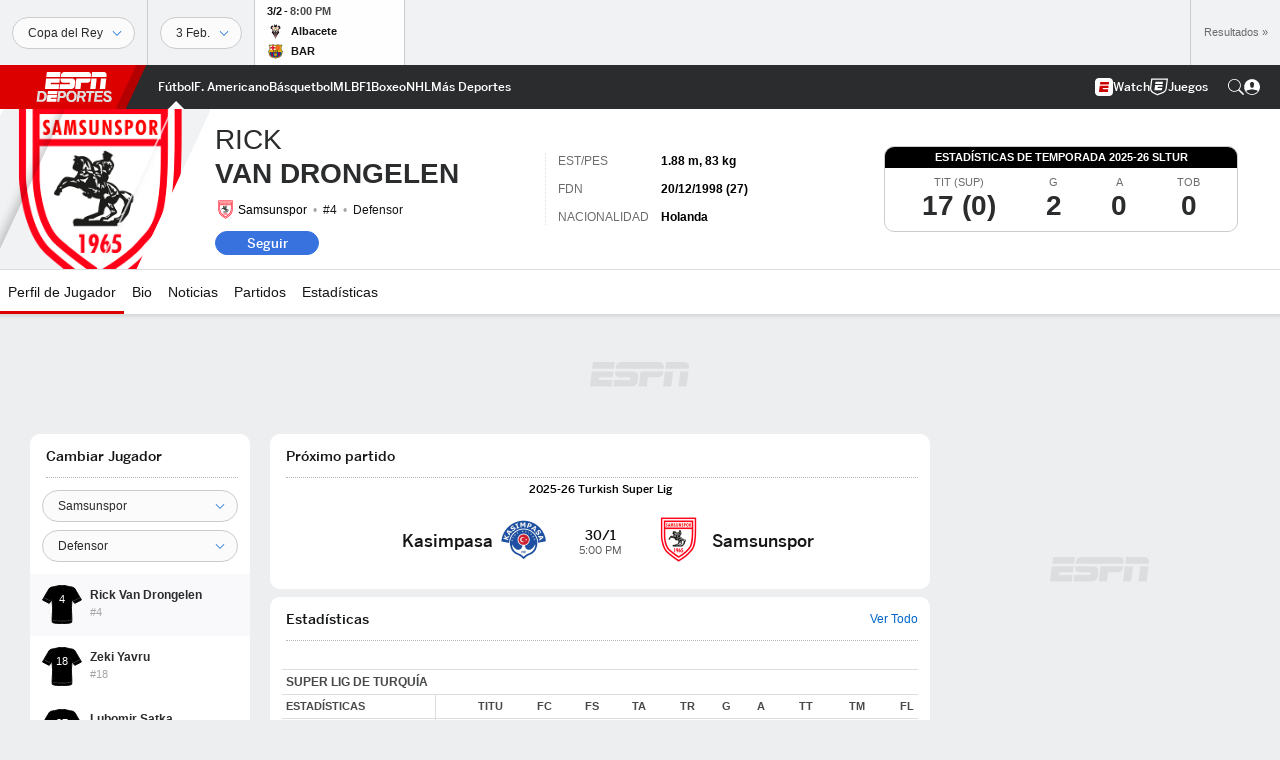

--- FILE ---
content_type: text/html; charset=utf-8
request_url: https://www.google.com/recaptcha/enterprise/anchor?ar=1&k=6LciB_gZAAAAAA_mwJ4G0XZ0BXWvLTt67V7YizXx&co=aHR0cHM6Ly9jZG4ucmVnaXN0ZXJkaXNuZXkuZ28uY29tOjQ0Mw..&hl=es&v=PoyoqOPhxBO7pBk68S4YbpHZ&size=invisible&anchor-ms=20000&execute-ms=30000&cb=n6hsonpn26jm
body_size: 49017
content:
<!DOCTYPE HTML><html dir="ltr" lang="es"><head><meta http-equiv="Content-Type" content="text/html; charset=UTF-8">
<meta http-equiv="X-UA-Compatible" content="IE=edge">
<title>reCAPTCHA</title>
<style type="text/css">
/* cyrillic-ext */
@font-face {
  font-family: 'Roboto';
  font-style: normal;
  font-weight: 400;
  font-stretch: 100%;
  src: url(//fonts.gstatic.com/s/roboto/v48/KFO7CnqEu92Fr1ME7kSn66aGLdTylUAMa3GUBHMdazTgWw.woff2) format('woff2');
  unicode-range: U+0460-052F, U+1C80-1C8A, U+20B4, U+2DE0-2DFF, U+A640-A69F, U+FE2E-FE2F;
}
/* cyrillic */
@font-face {
  font-family: 'Roboto';
  font-style: normal;
  font-weight: 400;
  font-stretch: 100%;
  src: url(//fonts.gstatic.com/s/roboto/v48/KFO7CnqEu92Fr1ME7kSn66aGLdTylUAMa3iUBHMdazTgWw.woff2) format('woff2');
  unicode-range: U+0301, U+0400-045F, U+0490-0491, U+04B0-04B1, U+2116;
}
/* greek-ext */
@font-face {
  font-family: 'Roboto';
  font-style: normal;
  font-weight: 400;
  font-stretch: 100%;
  src: url(//fonts.gstatic.com/s/roboto/v48/KFO7CnqEu92Fr1ME7kSn66aGLdTylUAMa3CUBHMdazTgWw.woff2) format('woff2');
  unicode-range: U+1F00-1FFF;
}
/* greek */
@font-face {
  font-family: 'Roboto';
  font-style: normal;
  font-weight: 400;
  font-stretch: 100%;
  src: url(//fonts.gstatic.com/s/roboto/v48/KFO7CnqEu92Fr1ME7kSn66aGLdTylUAMa3-UBHMdazTgWw.woff2) format('woff2');
  unicode-range: U+0370-0377, U+037A-037F, U+0384-038A, U+038C, U+038E-03A1, U+03A3-03FF;
}
/* math */
@font-face {
  font-family: 'Roboto';
  font-style: normal;
  font-weight: 400;
  font-stretch: 100%;
  src: url(//fonts.gstatic.com/s/roboto/v48/KFO7CnqEu92Fr1ME7kSn66aGLdTylUAMawCUBHMdazTgWw.woff2) format('woff2');
  unicode-range: U+0302-0303, U+0305, U+0307-0308, U+0310, U+0312, U+0315, U+031A, U+0326-0327, U+032C, U+032F-0330, U+0332-0333, U+0338, U+033A, U+0346, U+034D, U+0391-03A1, U+03A3-03A9, U+03B1-03C9, U+03D1, U+03D5-03D6, U+03F0-03F1, U+03F4-03F5, U+2016-2017, U+2034-2038, U+203C, U+2040, U+2043, U+2047, U+2050, U+2057, U+205F, U+2070-2071, U+2074-208E, U+2090-209C, U+20D0-20DC, U+20E1, U+20E5-20EF, U+2100-2112, U+2114-2115, U+2117-2121, U+2123-214F, U+2190, U+2192, U+2194-21AE, U+21B0-21E5, U+21F1-21F2, U+21F4-2211, U+2213-2214, U+2216-22FF, U+2308-230B, U+2310, U+2319, U+231C-2321, U+2336-237A, U+237C, U+2395, U+239B-23B7, U+23D0, U+23DC-23E1, U+2474-2475, U+25AF, U+25B3, U+25B7, U+25BD, U+25C1, U+25CA, U+25CC, U+25FB, U+266D-266F, U+27C0-27FF, U+2900-2AFF, U+2B0E-2B11, U+2B30-2B4C, U+2BFE, U+3030, U+FF5B, U+FF5D, U+1D400-1D7FF, U+1EE00-1EEFF;
}
/* symbols */
@font-face {
  font-family: 'Roboto';
  font-style: normal;
  font-weight: 400;
  font-stretch: 100%;
  src: url(//fonts.gstatic.com/s/roboto/v48/KFO7CnqEu92Fr1ME7kSn66aGLdTylUAMaxKUBHMdazTgWw.woff2) format('woff2');
  unicode-range: U+0001-000C, U+000E-001F, U+007F-009F, U+20DD-20E0, U+20E2-20E4, U+2150-218F, U+2190, U+2192, U+2194-2199, U+21AF, U+21E6-21F0, U+21F3, U+2218-2219, U+2299, U+22C4-22C6, U+2300-243F, U+2440-244A, U+2460-24FF, U+25A0-27BF, U+2800-28FF, U+2921-2922, U+2981, U+29BF, U+29EB, U+2B00-2BFF, U+4DC0-4DFF, U+FFF9-FFFB, U+10140-1018E, U+10190-1019C, U+101A0, U+101D0-101FD, U+102E0-102FB, U+10E60-10E7E, U+1D2C0-1D2D3, U+1D2E0-1D37F, U+1F000-1F0FF, U+1F100-1F1AD, U+1F1E6-1F1FF, U+1F30D-1F30F, U+1F315, U+1F31C, U+1F31E, U+1F320-1F32C, U+1F336, U+1F378, U+1F37D, U+1F382, U+1F393-1F39F, U+1F3A7-1F3A8, U+1F3AC-1F3AF, U+1F3C2, U+1F3C4-1F3C6, U+1F3CA-1F3CE, U+1F3D4-1F3E0, U+1F3ED, U+1F3F1-1F3F3, U+1F3F5-1F3F7, U+1F408, U+1F415, U+1F41F, U+1F426, U+1F43F, U+1F441-1F442, U+1F444, U+1F446-1F449, U+1F44C-1F44E, U+1F453, U+1F46A, U+1F47D, U+1F4A3, U+1F4B0, U+1F4B3, U+1F4B9, U+1F4BB, U+1F4BF, U+1F4C8-1F4CB, U+1F4D6, U+1F4DA, U+1F4DF, U+1F4E3-1F4E6, U+1F4EA-1F4ED, U+1F4F7, U+1F4F9-1F4FB, U+1F4FD-1F4FE, U+1F503, U+1F507-1F50B, U+1F50D, U+1F512-1F513, U+1F53E-1F54A, U+1F54F-1F5FA, U+1F610, U+1F650-1F67F, U+1F687, U+1F68D, U+1F691, U+1F694, U+1F698, U+1F6AD, U+1F6B2, U+1F6B9-1F6BA, U+1F6BC, U+1F6C6-1F6CF, U+1F6D3-1F6D7, U+1F6E0-1F6EA, U+1F6F0-1F6F3, U+1F6F7-1F6FC, U+1F700-1F7FF, U+1F800-1F80B, U+1F810-1F847, U+1F850-1F859, U+1F860-1F887, U+1F890-1F8AD, U+1F8B0-1F8BB, U+1F8C0-1F8C1, U+1F900-1F90B, U+1F93B, U+1F946, U+1F984, U+1F996, U+1F9E9, U+1FA00-1FA6F, U+1FA70-1FA7C, U+1FA80-1FA89, U+1FA8F-1FAC6, U+1FACE-1FADC, U+1FADF-1FAE9, U+1FAF0-1FAF8, U+1FB00-1FBFF;
}
/* vietnamese */
@font-face {
  font-family: 'Roboto';
  font-style: normal;
  font-weight: 400;
  font-stretch: 100%;
  src: url(//fonts.gstatic.com/s/roboto/v48/KFO7CnqEu92Fr1ME7kSn66aGLdTylUAMa3OUBHMdazTgWw.woff2) format('woff2');
  unicode-range: U+0102-0103, U+0110-0111, U+0128-0129, U+0168-0169, U+01A0-01A1, U+01AF-01B0, U+0300-0301, U+0303-0304, U+0308-0309, U+0323, U+0329, U+1EA0-1EF9, U+20AB;
}
/* latin-ext */
@font-face {
  font-family: 'Roboto';
  font-style: normal;
  font-weight: 400;
  font-stretch: 100%;
  src: url(//fonts.gstatic.com/s/roboto/v48/KFO7CnqEu92Fr1ME7kSn66aGLdTylUAMa3KUBHMdazTgWw.woff2) format('woff2');
  unicode-range: U+0100-02BA, U+02BD-02C5, U+02C7-02CC, U+02CE-02D7, U+02DD-02FF, U+0304, U+0308, U+0329, U+1D00-1DBF, U+1E00-1E9F, U+1EF2-1EFF, U+2020, U+20A0-20AB, U+20AD-20C0, U+2113, U+2C60-2C7F, U+A720-A7FF;
}
/* latin */
@font-face {
  font-family: 'Roboto';
  font-style: normal;
  font-weight: 400;
  font-stretch: 100%;
  src: url(//fonts.gstatic.com/s/roboto/v48/KFO7CnqEu92Fr1ME7kSn66aGLdTylUAMa3yUBHMdazQ.woff2) format('woff2');
  unicode-range: U+0000-00FF, U+0131, U+0152-0153, U+02BB-02BC, U+02C6, U+02DA, U+02DC, U+0304, U+0308, U+0329, U+2000-206F, U+20AC, U+2122, U+2191, U+2193, U+2212, U+2215, U+FEFF, U+FFFD;
}
/* cyrillic-ext */
@font-face {
  font-family: 'Roboto';
  font-style: normal;
  font-weight: 500;
  font-stretch: 100%;
  src: url(//fonts.gstatic.com/s/roboto/v48/KFO7CnqEu92Fr1ME7kSn66aGLdTylUAMa3GUBHMdazTgWw.woff2) format('woff2');
  unicode-range: U+0460-052F, U+1C80-1C8A, U+20B4, U+2DE0-2DFF, U+A640-A69F, U+FE2E-FE2F;
}
/* cyrillic */
@font-face {
  font-family: 'Roboto';
  font-style: normal;
  font-weight: 500;
  font-stretch: 100%;
  src: url(//fonts.gstatic.com/s/roboto/v48/KFO7CnqEu92Fr1ME7kSn66aGLdTylUAMa3iUBHMdazTgWw.woff2) format('woff2');
  unicode-range: U+0301, U+0400-045F, U+0490-0491, U+04B0-04B1, U+2116;
}
/* greek-ext */
@font-face {
  font-family: 'Roboto';
  font-style: normal;
  font-weight: 500;
  font-stretch: 100%;
  src: url(//fonts.gstatic.com/s/roboto/v48/KFO7CnqEu92Fr1ME7kSn66aGLdTylUAMa3CUBHMdazTgWw.woff2) format('woff2');
  unicode-range: U+1F00-1FFF;
}
/* greek */
@font-face {
  font-family: 'Roboto';
  font-style: normal;
  font-weight: 500;
  font-stretch: 100%;
  src: url(//fonts.gstatic.com/s/roboto/v48/KFO7CnqEu92Fr1ME7kSn66aGLdTylUAMa3-UBHMdazTgWw.woff2) format('woff2');
  unicode-range: U+0370-0377, U+037A-037F, U+0384-038A, U+038C, U+038E-03A1, U+03A3-03FF;
}
/* math */
@font-face {
  font-family: 'Roboto';
  font-style: normal;
  font-weight: 500;
  font-stretch: 100%;
  src: url(//fonts.gstatic.com/s/roboto/v48/KFO7CnqEu92Fr1ME7kSn66aGLdTylUAMawCUBHMdazTgWw.woff2) format('woff2');
  unicode-range: U+0302-0303, U+0305, U+0307-0308, U+0310, U+0312, U+0315, U+031A, U+0326-0327, U+032C, U+032F-0330, U+0332-0333, U+0338, U+033A, U+0346, U+034D, U+0391-03A1, U+03A3-03A9, U+03B1-03C9, U+03D1, U+03D5-03D6, U+03F0-03F1, U+03F4-03F5, U+2016-2017, U+2034-2038, U+203C, U+2040, U+2043, U+2047, U+2050, U+2057, U+205F, U+2070-2071, U+2074-208E, U+2090-209C, U+20D0-20DC, U+20E1, U+20E5-20EF, U+2100-2112, U+2114-2115, U+2117-2121, U+2123-214F, U+2190, U+2192, U+2194-21AE, U+21B0-21E5, U+21F1-21F2, U+21F4-2211, U+2213-2214, U+2216-22FF, U+2308-230B, U+2310, U+2319, U+231C-2321, U+2336-237A, U+237C, U+2395, U+239B-23B7, U+23D0, U+23DC-23E1, U+2474-2475, U+25AF, U+25B3, U+25B7, U+25BD, U+25C1, U+25CA, U+25CC, U+25FB, U+266D-266F, U+27C0-27FF, U+2900-2AFF, U+2B0E-2B11, U+2B30-2B4C, U+2BFE, U+3030, U+FF5B, U+FF5D, U+1D400-1D7FF, U+1EE00-1EEFF;
}
/* symbols */
@font-face {
  font-family: 'Roboto';
  font-style: normal;
  font-weight: 500;
  font-stretch: 100%;
  src: url(//fonts.gstatic.com/s/roboto/v48/KFO7CnqEu92Fr1ME7kSn66aGLdTylUAMaxKUBHMdazTgWw.woff2) format('woff2');
  unicode-range: U+0001-000C, U+000E-001F, U+007F-009F, U+20DD-20E0, U+20E2-20E4, U+2150-218F, U+2190, U+2192, U+2194-2199, U+21AF, U+21E6-21F0, U+21F3, U+2218-2219, U+2299, U+22C4-22C6, U+2300-243F, U+2440-244A, U+2460-24FF, U+25A0-27BF, U+2800-28FF, U+2921-2922, U+2981, U+29BF, U+29EB, U+2B00-2BFF, U+4DC0-4DFF, U+FFF9-FFFB, U+10140-1018E, U+10190-1019C, U+101A0, U+101D0-101FD, U+102E0-102FB, U+10E60-10E7E, U+1D2C0-1D2D3, U+1D2E0-1D37F, U+1F000-1F0FF, U+1F100-1F1AD, U+1F1E6-1F1FF, U+1F30D-1F30F, U+1F315, U+1F31C, U+1F31E, U+1F320-1F32C, U+1F336, U+1F378, U+1F37D, U+1F382, U+1F393-1F39F, U+1F3A7-1F3A8, U+1F3AC-1F3AF, U+1F3C2, U+1F3C4-1F3C6, U+1F3CA-1F3CE, U+1F3D4-1F3E0, U+1F3ED, U+1F3F1-1F3F3, U+1F3F5-1F3F7, U+1F408, U+1F415, U+1F41F, U+1F426, U+1F43F, U+1F441-1F442, U+1F444, U+1F446-1F449, U+1F44C-1F44E, U+1F453, U+1F46A, U+1F47D, U+1F4A3, U+1F4B0, U+1F4B3, U+1F4B9, U+1F4BB, U+1F4BF, U+1F4C8-1F4CB, U+1F4D6, U+1F4DA, U+1F4DF, U+1F4E3-1F4E6, U+1F4EA-1F4ED, U+1F4F7, U+1F4F9-1F4FB, U+1F4FD-1F4FE, U+1F503, U+1F507-1F50B, U+1F50D, U+1F512-1F513, U+1F53E-1F54A, U+1F54F-1F5FA, U+1F610, U+1F650-1F67F, U+1F687, U+1F68D, U+1F691, U+1F694, U+1F698, U+1F6AD, U+1F6B2, U+1F6B9-1F6BA, U+1F6BC, U+1F6C6-1F6CF, U+1F6D3-1F6D7, U+1F6E0-1F6EA, U+1F6F0-1F6F3, U+1F6F7-1F6FC, U+1F700-1F7FF, U+1F800-1F80B, U+1F810-1F847, U+1F850-1F859, U+1F860-1F887, U+1F890-1F8AD, U+1F8B0-1F8BB, U+1F8C0-1F8C1, U+1F900-1F90B, U+1F93B, U+1F946, U+1F984, U+1F996, U+1F9E9, U+1FA00-1FA6F, U+1FA70-1FA7C, U+1FA80-1FA89, U+1FA8F-1FAC6, U+1FACE-1FADC, U+1FADF-1FAE9, U+1FAF0-1FAF8, U+1FB00-1FBFF;
}
/* vietnamese */
@font-face {
  font-family: 'Roboto';
  font-style: normal;
  font-weight: 500;
  font-stretch: 100%;
  src: url(//fonts.gstatic.com/s/roboto/v48/KFO7CnqEu92Fr1ME7kSn66aGLdTylUAMa3OUBHMdazTgWw.woff2) format('woff2');
  unicode-range: U+0102-0103, U+0110-0111, U+0128-0129, U+0168-0169, U+01A0-01A1, U+01AF-01B0, U+0300-0301, U+0303-0304, U+0308-0309, U+0323, U+0329, U+1EA0-1EF9, U+20AB;
}
/* latin-ext */
@font-face {
  font-family: 'Roboto';
  font-style: normal;
  font-weight: 500;
  font-stretch: 100%;
  src: url(//fonts.gstatic.com/s/roboto/v48/KFO7CnqEu92Fr1ME7kSn66aGLdTylUAMa3KUBHMdazTgWw.woff2) format('woff2');
  unicode-range: U+0100-02BA, U+02BD-02C5, U+02C7-02CC, U+02CE-02D7, U+02DD-02FF, U+0304, U+0308, U+0329, U+1D00-1DBF, U+1E00-1E9F, U+1EF2-1EFF, U+2020, U+20A0-20AB, U+20AD-20C0, U+2113, U+2C60-2C7F, U+A720-A7FF;
}
/* latin */
@font-face {
  font-family: 'Roboto';
  font-style: normal;
  font-weight: 500;
  font-stretch: 100%;
  src: url(//fonts.gstatic.com/s/roboto/v48/KFO7CnqEu92Fr1ME7kSn66aGLdTylUAMa3yUBHMdazQ.woff2) format('woff2');
  unicode-range: U+0000-00FF, U+0131, U+0152-0153, U+02BB-02BC, U+02C6, U+02DA, U+02DC, U+0304, U+0308, U+0329, U+2000-206F, U+20AC, U+2122, U+2191, U+2193, U+2212, U+2215, U+FEFF, U+FFFD;
}
/* cyrillic-ext */
@font-face {
  font-family: 'Roboto';
  font-style: normal;
  font-weight: 900;
  font-stretch: 100%;
  src: url(//fonts.gstatic.com/s/roboto/v48/KFO7CnqEu92Fr1ME7kSn66aGLdTylUAMa3GUBHMdazTgWw.woff2) format('woff2');
  unicode-range: U+0460-052F, U+1C80-1C8A, U+20B4, U+2DE0-2DFF, U+A640-A69F, U+FE2E-FE2F;
}
/* cyrillic */
@font-face {
  font-family: 'Roboto';
  font-style: normal;
  font-weight: 900;
  font-stretch: 100%;
  src: url(//fonts.gstatic.com/s/roboto/v48/KFO7CnqEu92Fr1ME7kSn66aGLdTylUAMa3iUBHMdazTgWw.woff2) format('woff2');
  unicode-range: U+0301, U+0400-045F, U+0490-0491, U+04B0-04B1, U+2116;
}
/* greek-ext */
@font-face {
  font-family: 'Roboto';
  font-style: normal;
  font-weight: 900;
  font-stretch: 100%;
  src: url(//fonts.gstatic.com/s/roboto/v48/KFO7CnqEu92Fr1ME7kSn66aGLdTylUAMa3CUBHMdazTgWw.woff2) format('woff2');
  unicode-range: U+1F00-1FFF;
}
/* greek */
@font-face {
  font-family: 'Roboto';
  font-style: normal;
  font-weight: 900;
  font-stretch: 100%;
  src: url(//fonts.gstatic.com/s/roboto/v48/KFO7CnqEu92Fr1ME7kSn66aGLdTylUAMa3-UBHMdazTgWw.woff2) format('woff2');
  unicode-range: U+0370-0377, U+037A-037F, U+0384-038A, U+038C, U+038E-03A1, U+03A3-03FF;
}
/* math */
@font-face {
  font-family: 'Roboto';
  font-style: normal;
  font-weight: 900;
  font-stretch: 100%;
  src: url(//fonts.gstatic.com/s/roboto/v48/KFO7CnqEu92Fr1ME7kSn66aGLdTylUAMawCUBHMdazTgWw.woff2) format('woff2');
  unicode-range: U+0302-0303, U+0305, U+0307-0308, U+0310, U+0312, U+0315, U+031A, U+0326-0327, U+032C, U+032F-0330, U+0332-0333, U+0338, U+033A, U+0346, U+034D, U+0391-03A1, U+03A3-03A9, U+03B1-03C9, U+03D1, U+03D5-03D6, U+03F0-03F1, U+03F4-03F5, U+2016-2017, U+2034-2038, U+203C, U+2040, U+2043, U+2047, U+2050, U+2057, U+205F, U+2070-2071, U+2074-208E, U+2090-209C, U+20D0-20DC, U+20E1, U+20E5-20EF, U+2100-2112, U+2114-2115, U+2117-2121, U+2123-214F, U+2190, U+2192, U+2194-21AE, U+21B0-21E5, U+21F1-21F2, U+21F4-2211, U+2213-2214, U+2216-22FF, U+2308-230B, U+2310, U+2319, U+231C-2321, U+2336-237A, U+237C, U+2395, U+239B-23B7, U+23D0, U+23DC-23E1, U+2474-2475, U+25AF, U+25B3, U+25B7, U+25BD, U+25C1, U+25CA, U+25CC, U+25FB, U+266D-266F, U+27C0-27FF, U+2900-2AFF, U+2B0E-2B11, U+2B30-2B4C, U+2BFE, U+3030, U+FF5B, U+FF5D, U+1D400-1D7FF, U+1EE00-1EEFF;
}
/* symbols */
@font-face {
  font-family: 'Roboto';
  font-style: normal;
  font-weight: 900;
  font-stretch: 100%;
  src: url(//fonts.gstatic.com/s/roboto/v48/KFO7CnqEu92Fr1ME7kSn66aGLdTylUAMaxKUBHMdazTgWw.woff2) format('woff2');
  unicode-range: U+0001-000C, U+000E-001F, U+007F-009F, U+20DD-20E0, U+20E2-20E4, U+2150-218F, U+2190, U+2192, U+2194-2199, U+21AF, U+21E6-21F0, U+21F3, U+2218-2219, U+2299, U+22C4-22C6, U+2300-243F, U+2440-244A, U+2460-24FF, U+25A0-27BF, U+2800-28FF, U+2921-2922, U+2981, U+29BF, U+29EB, U+2B00-2BFF, U+4DC0-4DFF, U+FFF9-FFFB, U+10140-1018E, U+10190-1019C, U+101A0, U+101D0-101FD, U+102E0-102FB, U+10E60-10E7E, U+1D2C0-1D2D3, U+1D2E0-1D37F, U+1F000-1F0FF, U+1F100-1F1AD, U+1F1E6-1F1FF, U+1F30D-1F30F, U+1F315, U+1F31C, U+1F31E, U+1F320-1F32C, U+1F336, U+1F378, U+1F37D, U+1F382, U+1F393-1F39F, U+1F3A7-1F3A8, U+1F3AC-1F3AF, U+1F3C2, U+1F3C4-1F3C6, U+1F3CA-1F3CE, U+1F3D4-1F3E0, U+1F3ED, U+1F3F1-1F3F3, U+1F3F5-1F3F7, U+1F408, U+1F415, U+1F41F, U+1F426, U+1F43F, U+1F441-1F442, U+1F444, U+1F446-1F449, U+1F44C-1F44E, U+1F453, U+1F46A, U+1F47D, U+1F4A3, U+1F4B0, U+1F4B3, U+1F4B9, U+1F4BB, U+1F4BF, U+1F4C8-1F4CB, U+1F4D6, U+1F4DA, U+1F4DF, U+1F4E3-1F4E6, U+1F4EA-1F4ED, U+1F4F7, U+1F4F9-1F4FB, U+1F4FD-1F4FE, U+1F503, U+1F507-1F50B, U+1F50D, U+1F512-1F513, U+1F53E-1F54A, U+1F54F-1F5FA, U+1F610, U+1F650-1F67F, U+1F687, U+1F68D, U+1F691, U+1F694, U+1F698, U+1F6AD, U+1F6B2, U+1F6B9-1F6BA, U+1F6BC, U+1F6C6-1F6CF, U+1F6D3-1F6D7, U+1F6E0-1F6EA, U+1F6F0-1F6F3, U+1F6F7-1F6FC, U+1F700-1F7FF, U+1F800-1F80B, U+1F810-1F847, U+1F850-1F859, U+1F860-1F887, U+1F890-1F8AD, U+1F8B0-1F8BB, U+1F8C0-1F8C1, U+1F900-1F90B, U+1F93B, U+1F946, U+1F984, U+1F996, U+1F9E9, U+1FA00-1FA6F, U+1FA70-1FA7C, U+1FA80-1FA89, U+1FA8F-1FAC6, U+1FACE-1FADC, U+1FADF-1FAE9, U+1FAF0-1FAF8, U+1FB00-1FBFF;
}
/* vietnamese */
@font-face {
  font-family: 'Roboto';
  font-style: normal;
  font-weight: 900;
  font-stretch: 100%;
  src: url(//fonts.gstatic.com/s/roboto/v48/KFO7CnqEu92Fr1ME7kSn66aGLdTylUAMa3OUBHMdazTgWw.woff2) format('woff2');
  unicode-range: U+0102-0103, U+0110-0111, U+0128-0129, U+0168-0169, U+01A0-01A1, U+01AF-01B0, U+0300-0301, U+0303-0304, U+0308-0309, U+0323, U+0329, U+1EA0-1EF9, U+20AB;
}
/* latin-ext */
@font-face {
  font-family: 'Roboto';
  font-style: normal;
  font-weight: 900;
  font-stretch: 100%;
  src: url(//fonts.gstatic.com/s/roboto/v48/KFO7CnqEu92Fr1ME7kSn66aGLdTylUAMa3KUBHMdazTgWw.woff2) format('woff2');
  unicode-range: U+0100-02BA, U+02BD-02C5, U+02C7-02CC, U+02CE-02D7, U+02DD-02FF, U+0304, U+0308, U+0329, U+1D00-1DBF, U+1E00-1E9F, U+1EF2-1EFF, U+2020, U+20A0-20AB, U+20AD-20C0, U+2113, U+2C60-2C7F, U+A720-A7FF;
}
/* latin */
@font-face {
  font-family: 'Roboto';
  font-style: normal;
  font-weight: 900;
  font-stretch: 100%;
  src: url(//fonts.gstatic.com/s/roboto/v48/KFO7CnqEu92Fr1ME7kSn66aGLdTylUAMa3yUBHMdazQ.woff2) format('woff2');
  unicode-range: U+0000-00FF, U+0131, U+0152-0153, U+02BB-02BC, U+02C6, U+02DA, U+02DC, U+0304, U+0308, U+0329, U+2000-206F, U+20AC, U+2122, U+2191, U+2193, U+2212, U+2215, U+FEFF, U+FFFD;
}

</style>
<link rel="stylesheet" type="text/css" href="https://www.gstatic.com/recaptcha/releases/PoyoqOPhxBO7pBk68S4YbpHZ/styles__ltr.css">
<script nonce="scaqYVx5e2Cxn9B9pQA7Ug" type="text/javascript">window['__recaptcha_api'] = 'https://www.google.com/recaptcha/enterprise/';</script>
<script type="text/javascript" src="https://www.gstatic.com/recaptcha/releases/PoyoqOPhxBO7pBk68S4YbpHZ/recaptcha__es.js" nonce="scaqYVx5e2Cxn9B9pQA7Ug">
      
    </script></head>
<body><div id="rc-anchor-alert" class="rc-anchor-alert"></div>
<input type="hidden" id="recaptcha-token" value="[base64]">
<script type="text/javascript" nonce="scaqYVx5e2Cxn9B9pQA7Ug">
      recaptcha.anchor.Main.init("[\x22ainput\x22,[\x22bgdata\x22,\x22\x22,\[base64]/[base64]/[base64]/ZyhXLGgpOnEoW04sMjEsbF0sVywwKSxoKSxmYWxzZSxmYWxzZSl9Y2F0Y2goayl7RygzNTgsVyk/[base64]/[base64]/[base64]/[base64]/[base64]/[base64]/[base64]/bmV3IEJbT10oRFswXSk6dz09Mj9uZXcgQltPXShEWzBdLERbMV0pOnc9PTM/bmV3IEJbT10oRFswXSxEWzFdLERbMl0pOnc9PTQ/[base64]/[base64]/[base64]/[base64]/[base64]\\u003d\x22,\[base64]\x22,\x22C8KAw4/Dl3/DvMOww5fDvMOBw6ZKMMOhwowjw48Ewp8NIMOcAcOow4fDt8Kbw7vDoEjCi8Kqw7jDjcKXw7t5UkM/wpDCq2HDqMKkVlFrQsOZZlJvw4rDrcOSw73DuBwGwrsSw7Q/[base64]/[base64]/[base64]/Cg0xaw57CjVIuwq8ow6bCkS3DvsKKWT0Jwq4Qwro6eMOww4xVw7HDoMKyADQwb0oNRjYOPiLDusObLEV2w4fDg8O/[base64]/DksOywpFZdsOoBRRXJMKfeXxPwoAhwofDgGBlRGbDvwPDn8KND8K4wqfCoENuecOMwohobsKNPwzDhXgvPnYGHE/CsMOLw6XDk8KawprDhMOZRcKUf3AFw7TCumtVwp8La8Kha03CucKowp/CoMOmw5DDvMO0LMKLD8OVw5bChSfCn8Kyw6tcaWBwwo7DjcOwbMOZGsKEAMK/wogvDE4nQx5Mcn7DogHDjm/CucKLwpXCo3fDksOwUsKVd8OADCgLwoQSAF8Owp4Mwr3CsMOowoZ9RGbDp8OpwrDCuFvDp8OOwo5RaMOYwpVwCcOiXSHCqThuwrN1c1LDpi7CqFzDqcOYGcK+Jk/DisOgwrTDvWZ7w4DCuMOwwqDClMOBRMKjA197BMKmw4tNLxrCvXfCtVrDn8OJB20IwplUZSMjU8KswqDCmMOJQVLCuz0raQw5ZEfDnXhRGRDDjXzCrTl4Gm7Cm8O/wpvDnsKawofCu0A+w5XCj8OKwrMLG8OZd8KgwpIew6JCw6fDkMOOwo4BCXZtUcKMDCsew5lcwoJFSwt3QzHCmnzCv8K5w60yNy8Xwq3CtcOww7Iew4zCr8OqwrU2b8OkYV7DrCQPSlzClnvDksOEw7MQwrtkER9dwq/CuCJJcntiRsOuw6jDgQrDvsOUWsOdLRl8akjCsHDCmMOaw5bCvx/CoMKdMcKow58Gw6vDhMOmwqJ6FsOXQsO8w47CmQNXJgTDrC7CkEHCm8KXIsO0LwEtw7VfG33ChsKrCsKYw4wFwoUMwqYZw7jDuMOZwqbDiFEnAW/DocOFw4bDksO7wr3DghVkwrV5w7zDuSHDh8OHUsKJwqvDt8K2aMOYTVUYIcOMwr/DoyfDo8OFY8Kiw7dXwrQbw6jDpcKxw5XDqE3CqsKKKsKawp7DlsK1Q8KBw40pw7pKw4RWNMOxwqhmwpw3bnDCj07DuMO4ccOgw4fDiGjCmhAOYyvCucK5w4/DosOTw4fClMORwoDDtGXColMZwqwRw47Dv8KQwrTDucOwwqzCilDDpsOHCw1UKzYDw5vDgzfCk8KBUMO5WcO8w4DCgcK0DcKew6rDhnTDvsOYMsOxJSzCo0pawpsswoJzFsK3w73CmzB4wo1JPW10wovCiDHDsMKxZMKww7rCqBpzW33DvDhtTmXDokgnw79/ZcO/[base64]/CvsK/WEzDoX88dsKgES7Cr8K+C8KLBmNUXH/Cr8KbWX5ow4zCkDLDicOPAw3Di8KVLltOw7Vxwro1w5Imw7BHTsOIL2nDqsK1EcOqEEFEwrrDvg/Cv8ODw591w4MtRMOdw5Jow4ZWwqzDk8O4wo8fNEVfw5zDocKfWsK/UgLCuDFiwoHCr8KBw4YmISxdw7DDoMOdUxxwwr7DjMKfccOOw73DqEdyU1XCncO4VcKKw6HDkQrCrMOLwpDCucOAYlxXVcKwwroAwr/CsMK1wo/CqxLDkMKDwo0dX8O2wpZVPMK0woJyAsKPDcKvw4lXDsKdAcODwpDDs3MXw7lgwqgLwpAvMcOQw75Tw6gyw7tnwpLCl8Ozwo9zOVHCmMK0w6oHbMKow64mwogIw53CjU7CuEpKworDoMOLw6BMw6Q1FcKyf8Ogw7PCiQDCqUzDt17DpcKOcsOaR8K6I8KJHsOMw7dVw7/CmsKGw4PCi8Ohw7XDvMO5TSIGw4Z3XcOhKA/[base64]/w7o4wqTDu8KswpEsw6NqwrXChMORw5LCmsKVw60JOxXDiFjCryUaw70pw4I7w6TDqEgIwrMpDcKMVcOdwrzCnSF/fsO5GsOFwphAw4R1w5w+w5/[base64]/DuARqwpIkNMOaw5PDpGPCrMKIbiPDqMKUcGXChMOBbAjDljHCtj17V8KCwr98w6/DjnPDscOqw7zCp8K2Y8OCw6hxwrvDo8KXwoNyw6HDtcK2LcKbwpUbc8OPI11Yw6zDhcK7wqVwT1nDhhjDtCoQWHwew5/CtMOzw57ChMKyV8K/w6vDtWYAGsKawphlwoTCj8KUJ0vCoMKTwqzDnw8Kw4/CqnFzw4UZC8Kiw4AJBcOcQsK6KcOLPsOkw7fDlgXClcOjU2IyHV/[base64]/CrcKvw57CuDfDhMOGJhZZbEjCh0YkwrtywqNvw6zCgCUNCsKhW8KoBsK3wph3R8O3wrvDu8KiMwXDs8KRw4sZMsOEc0ZFwpV9AcOAUzsdV1Elw4oJfhNIYcOiUMOFacO9wrDDvcOww7Nlw44qKsOZwq5kFwwmwp3DilE0BMKzVFwCw7jDm8KLw6R4w7DDnMK/IcOHw6vDpyLCpMOmKMKSwq3DikPChRTCgcOYw61Hwo/DlVjCqsOSUsONOVXDjsKZIcKbLMO8w7Eww65gw5leekLCg2rChjTCssO6DWdJEiDCuk0Kwq88QiDCr8K1TCkwFMOjw4JDw7bDjEHDkMODw4lUw4TDgsORwo1hKcO/[base64]/CsRHCqcKcw4/[base64]/LH/[base64]/DnMOpHsODFlzDjMOfJcKFfhPDqcKKHcOww7gmw51YwpjCmcKxPMOhw4B7wolufBLCssOpRMOewp3CisOTw55BwpLCqsO/J3U1wp7DisK+wqcOworDosKFw60nwqLCj2fDokFkGQl9w65FwpPDn0PDnB/CjkcSYEMeP8OMPMO3w7bCujnDqVDCm8OIQwI6bcK6dBcTw7AxYmxrwog6wrvCp8KYwrfCpcOYUwhTw53Ck8KywrNkCsK8HQLCnMOKw7cZwpA4QTjDmsOweBdyES/DgAHCmzgww7gQw4AHZ8Oiw4YlI8Ouw70GLcOAw6w7eV42NFFlwpDCl1FMXVjDl2YsOsOWdCMHemRPcEljGcOow4XChcK4w4Baw4QpR8KTEMOQwoJ/wrHDmsOkL18fHDzDmMOCw4NXc8OawpnCnHB9w6/DlTvCgsKFJsKFw6RkKmsTByBPwrUZewbDj8KWD8OQWsK6UsKRwrTDhsOmdndTFkPCs8OPS3rCoXHDhwUDw5VaCsO9wr1Yw6LCm0Vqw7PDhcOdwqhWGcKuwofCu3/[base64]/CjDHDh8OKw5B4JMOcWsOefibCuTTCksKwPErDq8KmYMKWE2DDrMOSOwUOwo7CjcKVe8KBOkLCqXzDjsKOwoXCg15JfncBwrQMwrouw7fCvULDu8KxwrHDnAEDCRwdwr9bE00WVjLCksO3EsKvH2loHSXDnMKMZUDDrcKSKkbDqMOtNMKowrwhwqUCbRbCpcK/wqbCv8OMwrvDvcOgw7DCgsKAwoDClMOtacOIaS3DnWzClsKTccOjwq4gYQVICjvDhlJgakjDkCoaw7BlRl5/ccKFwo/DqsKjwrvCoTHCtV7CmmUjH8OhRsKhwo9VPWfCgkBcw4ZUwqfClyY/wq3CoHbDsk0LQD/DiQXCjDBaw5l2RsKwM8KMBmTDosOMw4LCsMKCwr3Dr8OzBsKxOcOTwqhIwqjDrsKgwqIdwqTDrMK1BFnCgBEtwq3DqAnCrU/CrcKywpsSwqXCvi7CsgZHJ8OMw7fCmcO2OivCk8O/wp03w4zCkhvCuMKHUMOvwqzCgcKAw58hQcOMJsO7wqTDlBjCssKhw73CvGLDtw4gR8K+ScKcUcKVw4YawozCoRkzSsK1w5/[base64]/Cv2TCqChSw5rCtnnCkcK4wpUcwrLDj3TCmFNtwoUEw6rDrggpwpQDw5/[base64]/[base64]/[base64]/CgcOGYMOxFC1PSsKMOMKzw6jCi8OFw6ZsYUnCqcOBwoxPQ8Kiw7PDrwrDkk94wqwKw5IkwpjCmFBdw6HDn3XDnMOaX3gkCUEIw4/Di3gww7wBFjw1UAl5woNJw7fCizLDs3fCjXh0w7wXwp9mw5pbWMO5KkbDk1/[base64]/w4Mew6fDvsOAw5htPSkPOlVtNcOFa8K1ecOWCQLDsV3DiHLCulJRGmwywrB4EiDDq0UKA8KIwqcrd8Ksw5drwpBqw4LCisKUwpzDjzbDp37CqxJTw6F2wrfDjcOqw5vChBUswo/Di0zCl8Kow60lw6jCnUDClzZMf0YDJBXCqcO6wrdfwonDgxHDmMOgw5kHw5HDusKsO8KFC8OZChzCpSg/w6XCi8OawpXDmcOQN8O5YgctwrVhNRjDjMKpwp9Yw4PCglXDh2zDi8O5U8O/wpsjw7BYRGDCiF3DiSMYaTrCmGDDp8KCNR/[base64]/[base64]/[base64]/[base64]/CpnPDicO9w6MpwrrDjcK0w4JTAWDDosK7cMKwEcKIY8KZP8KfW8KCeAVwbzzCqF/DmMOBHWPCq8KNw6bCm8Omw7rCmEDDrCAGw7TCvHADXiPDmkYgw6PCi0nDuTw4WSbDiTt7J8Oqw6EWfAvClcO+L8KhwpvCgcK9wqrCu8OEwqQXwpRYwpnDqSomHxgSCcK5wqxkw5NswpI2wpLCmcOYP8K/[base64]/DtTxww6YPw7VPOcKUw6AKPcKnCcOJwoVfBsOcIUzCiTrCiMOAw7AZBsOxwqDDgXvDnMKbQ8KjGsKRw7R4FBN9w6R3wp7Cr8K7wq1Mw5kpBlcDeE7Ds8K1McKYw5/CkcOow6ZpwrRUKMKdRCTCjMO/wpnCucKdwrUbK8KsAzjCi8Otwr/DpHM6EcK6NjbDjljCp8OUAEI8w75qF8O7w5PCqHZpE1IwwpPCjCnDrcKLw7PCnwHCmMObBB/[base64]/wrYEw60FwoR9RzLCk8O5wrw/wpXDqCnChRHCosO9F8O+VQVAZjJrw4bDlj4Uw6/[base64]/woNywoLCvC7DvQjCocK3wonDssOHdh/DpMK6dX4Ow4TCvTkRwowCQCFiwpnDn8Ohw4bDuMKVWcKUwpfCqcO4YsOlf8K/JcOAw6kqYcO6b8KiD8OsQD3ClS3DkkrCtsO7Lh/CrcK+fErDt8OQPMK2Y8OHMcOBwprDhhXDpsORwogTTsKNdMOdAUsNY8K5w5TCuMK4w6USwoLDtGbCpcOEPi/DgMK7fm04wojDm8KlwqsbwpnDggHCgsOWw4F/[base64]/CrDHCmsOcwqTDhg8Dwq1LUMKOwp3DssKoV8Osw59xw4PCgGApFQAkLFIvF3fCusOqwrJnBDPCocKWKSrCvTMUwq/CmcOdwpvCj8KcG0FgfSdSH2AYZnTDvMOSPCQ2wonCmyXDgsO5C1hkw4gvwrd4wpzDq8Kgw7tER3AKGMO/RRs0wpcrcMKJBjvCmsO0w5ZKwoPCoMO2b8KBw6/[base64]/wrTDk8KOFGTDncOowqnDq8Kadht+w4ZgNx1eDyXDijRhdgRDwqDDr2czUnwLFMODwp3CqcOawpbDrUFVLgzCtsOKOsK0E8Onw5XCgjdNw4sudF/DoHswwpbCgD8Zw6LDsTvCssOgS8KPw5gMwoBOwpkSwpV8wpxCw4/CrTEEFMOCdMOpNh/CmWvCrGAIfAE/wo0Xw7QRw6lWw6x3w4vCqcK9SsKIwqHCvzB4w71wwrfCuyQ0wrlvw5rClMKuMjjCnxxPGsKNwqxZwooawqfCqgTCosKLw6diOh9/w4UmwoEjw5Q3EXoywpPDt8KCE8OMw6HCu2AzwrA4Xmgww4nCicKFwrZow6PDvTEGw4/DqixbScOVYMO/w5PCtTJpwoLDqh0RJUPChh8Uwpoxw7TDth1Bwrc2KC3CvsKnw4LClGjDi8Ocwo4DEMKmVMK2NCMbw5PCuiXCgcOtQzVTZS5rfyPChQ58Qk1/w7Q4VxQNfsKSwrg8wozCnsKOwo3DocO4OA86wqDCp8OZKGQzw6LDnVgcc8KAHyQ6SzLDvMOdw7XCisOsTcO0KhwawrN2aTfCgsOGYWPCksOaH8KTcW/[base64]/CpMKAw5pjasOzwrDDq1rDssKpwrvDjsO1ZcOSw4/CrB8rwrx5BcOtw6PDhcONQnQ/w5XDl3HCn8KqRzbDkcOmwqLDicOBwqjDoAPDicKbw6LCr10bP2RQSBhNJsKpf2NFbzxTASLChznDq2p1w4PDgSA2FMOsw5kDwpDCmgDDpSXDpsKmwpFLNUoiYMOTURTCpsOQGB/Ds8OEw5V2wpwBNsOPw45BccO/[base64]/[base64]/[base64]/DmGvCijbDkFjCsA7CpsO2w49ywpxyw7x1MEPCqn/[base64]/wrPDk8OEWxzCoR/Cn8KUG8ORw57CmyjCp8OfE8OTNMO9a1Fww4YPXMK0I8OxKcKZw5nCuynDjMK+wpU8P8OiZnHDtHQIwqstYMK4KC5qN8OwwrJdCnzClmvDl3vCqjbCjS5qwrQMw47Dpj/CjWAhwrN1wp/[base64]/MGtawovDty/Cjx7Do8OMcA/CtcOSamNPYWEOw7QGJDgVQ8K5cnxUN3A4NgxGA8OYPsObVcKEPMKWwogxXMOuDMOpVW/DlMOfGy7CgT/Ck8OIeMKwYm1IEMKuaibDl8OCWsONw4ZuQcOJaWDCnGEqS8K8wp/DtnXDucKcCmoiOwvCnSN5w4NAJ8K1w7XDnDR2woFGw6fDlgbDqFnCp0HDmMKdwoNNMsKmHsKgw6ZrwpzDogrDr8KSw4fCqsOfBsKGV8OpPjM/[base64]/aA8xIsK3w7PDocOpH0VaE2wDw4M5ORbCscODYcOrw5zCgMOJw6DDvcOnQcOkPAzDp8KhIcOUSQ3DscKSwphbw4bDhMObw47DggrCh1zDlsKMYQ7Ckl3CjXN5wovCoMOFw58uw6DDj8OTSsOjwrPDjMObw6xkRMOwwp/DrQfCgRrDlCnDgELDvcOuSMK5woPDgcOBwqXDrcORw4XDiFjCpsOOOsOyWzDCqMOBHMKpw4kCPmFVMMOFQsKoWA0dJkfDuMOFwq/CgcO0w5pzw7s0Zw/DgEnCgRLCsMKvwq7DpX8vw7pFUzMYw73DjBXCrSlaCCvDgRNXwojDrSfCvMOlwpzDimrCrsOUw4tcw4sAwpZNwonDqcOpw6vDoyZlK14pXBJPwpLDrsOmw7PCr8KMw4/CjmXCjikwKCVVOsKMC1LDqQ9Ew4fCscKFKcOBwqEaPcKkwqrCvcK9wpckwpXDg8OOw7LDr8KSCsKIRBjCpMKUw4vCox/CvBPCq8Kyw6HDin4Lw7s6w5hMw6PDuMO7IVldGwrCtMO/EwXDgcKpw77DqT85w6vDmA7Dv8K0wofDhVXCnhxrBEEnw5TCtB7CtT1yWMOTwoIHCj/DtjMIRsKKw6LDq0VnwprDqsKFNmXCi33DgcKwYcOIZ1vCn8OPNwggZzImbmNnw4nCgAHChD9xw5/CgA7CpWhSDcKGwqbDsEvDsnsWw7nDrcOBJRPCl8O2YcO4D3oWTw3DgiBGwoMCwpjDvS3DryoPwp3Dq8KvRcKmC8Kvw5HDqsK8w7p9LsOiccO1LlzDsB3DgkBpOiXCrsK4wosMbit6w4XDuSwUfTvCsm0zD8KsYHdSw7jCiQ/CoUt6w5t1wrJwLD3DjcKuO1cPVCBSw6fDrzxwwpfDs8K/XibCuMKxw7LDkmjDvGHCjcOXw6DClcKLw483b8O5wrTCukTCpV/CkX/CoRFXwpZow6fDgxfDji8QKMKoWsKYwqdgw79rHCbCtwlhwoINPMKnMQZFw5w6w697wrNhwqbDvMOnwpjDmcKkwq9/w6Nvw5LClsKvazzCrcKCEsOpwrdVQcKpfD4cw6Zyw4fCj8KaCw1Hwq8yw7jClUFXwqFgHSMDLcKHHQHCucOiwr3DimHCuR00dkoqHcKGbMOWwrvDnSZ4dn/DrMO/NcOBe1h3KSJrw5fCtWoJDVYXw5nDj8Oow4VVw6LDnWIfXx8owq7DsCcVw6LCqcOow45bw7QALCTCs8OSXsOgw54IOMKGw4ZQVw/DqsKJQcO7YcOLVQzDmU/CkBzDiUvCmcKjGMKeMsOBJnPDkBLDgyrDpcOuwpvDt8Kdw5RaecOJw6laOiPCs1zDg23DkV7DpwocS3fDt8OWw5HDg8KbwrDCs0NOZH7CoEN6XcKQw5fCocKLwqzCgQDDixIgC1FMBy5tckrDqHbCu8K/woHCoMKgAMOywrbDg8KGJnjDmE7ClGjDqcKSecOKwo7Dr8OlwrDDk8K+GzBewqVQwr7DlFZmw6fCsMObw5YIwr9Kwp/ChMOZeSfCrWTDscOGw5wrw64TfsObw5rCkW3DlsOaw7jDv8O9eRrDgMKKw77DlS/[base64]/[base64]/CjMOyHcOXwprCkSvCicOGw7AlYFQow6Q3wo7CtSjCgjXDsBYZSsOpH8O6w4B8IsKvwq9vbRXDsEdQw6rDtgPDvThYaD7Cm8ORVMO7FcOFw7ckw4ENRsOSHXJ6wqPCv8KLw4fDvcObLk40XcO/bsKNw47DqcOiHcKzI8K+woplOMOObsKORcOTDcKTHMOEwqfDrTpKwr8ia8KOKWQnLsKpwoXDgyrCvStuw7bCtCXDgcKDwoDCkTbDrcKXw5/DpsKUbcKAHSjDscKVHsK3PDRzdlVhWDXCm0Npw5rCtyrDpDLCmMKyEMO5KhIaCGDDlcK/w7QhHATCl8O4wqzDocO7w4Q7b8K+wp5LS8KnNMOAeMOqw4vDncKLAFvCnTxUL3YYwrwiasOuBCVeYcONwpPCjsKPwoF8O8KMw4rDii0HwpzDu8O4w5fCvsKCwp9Pw5HCuH/DrBXCpcK0wqjDoMOmwpTCjcOhwo/CkcKUSmEOQcKEw7xHwrc0RjTCv1bCpsOHw4vDlsOUb8OAwo3CiMKEHkwEEBcWdMOiaMKbwoXCnmnCmhJQwqDCpcOIwoPDpwzDqALCnUXCsSfCgDkuw5Y+wok1w4Fdw4HDkRUow6hfwojCkMKULMOPw4xJLcK/w6jCg2fCnXt+SVQMDMOHYG/CgMKnw5YmbCzCjcKWIsOwJDNLwotfHUxGNTYZwoFXbW4cw7Ugw4daaMONw7VQYMOawpPDiVN3ZcOkwqXCnsOzZMOFR8O0VH7DuMKSwqoDw6J7wpl+WcOywoA9wpXDvMKGScKUE2XDocOswoLCnMOGXcO5BsKFwoIdwp0zdGoPwoHDo8O/wpbCth3DpsODwqFhwpjDnzfDnCFyIsOTwrTDpiB5AUbCsHgxNsKbJcK+B8KkG3bDtBRcwonCicO8GGrCh2k7UMOrP8K/wosZU1vDnAZJwonCrRxew4/Cik5EYMKBQcK/B1/ClMKrwr7DsTPChHglPcKvw5bCm8KrUAXCrMKLfMOHw4QOJADCglVxw73DsyxXw5cywpcFwoPCq8K/[base64]/wrTDv3TDpVhYw5JoC8KsOw/[base64]/[base64]/w70nOyYRwr57d8K7d1XCjGJbeVBaw5cwXcO9S8Kww4Iow5MCOMKgUj1Jwp99wozDisKRWG5fw73CnMKuwoTDqsOTNXvDmXArw5DDoRgfRMKnEk8qZm7DqDfCpyhPw5UyI3htwq9yU8KRXTV8wobDjCTDvsOuw4xowpXDncOjwr/CsjA+NMKhwrzCqcKnZcK0KAbCiDXCt2zDvMKTa8Kkw74FwrbDrAYfwoZqwqrCmmEaw57Dq0rDvsOPwoLDjsKaBsKad2hYw7jDpx8DHsKVwpkSwpBZw4FSKgwuSsKWw5R8FBZPw59gw4/[base64]/w4sUw6tnwrDDhmxUwr/DjAjClcKUwoRUQBdbw7wBwqzDrcOwITDDuz/DqcKoRcOlDEl6wpXCo2DCpwNcfcO2w78NGMOqfQ9two8VVsOcUMKNIcOHO0QbwrgIwqDCqMOhwpTDtcK9wp0CwpjCssKKYcKBOsKUFWXDoTrDlkvDiW47wpvCksOWwpAAw6vDuMOfI8KTwrNWw7TCuMKaw5/DpsOewoTDhFzCsxDDv3oZGcK+XcKHRxMLw5ZawqRqw7zDgsOWPj/[base64]/Do8OwworDuGcOT8KuwrkNAxkLVsOawp7DqsOVw65YcHFwwo85wpbDgSPCo0J2XcObwrDCo0zCtcOIRcOoYsKuwq0Tw6x/Bh4Aw4HCsCXCvMOCFcOaw6p/w610FsOLwqpIwp/DjGJ+IxkAajVaw5FRRsKxwo1Fw6rDpMKkwrU9wofDoE7CpcOdwp7DoR/Ci3YHw5p3HCTDpR8fw7nCtxDDnz/[base64]/[base64]/wrpaBkLDmSx1w6Mxw6/Cp8Kew5EqO8OSwofCo8O1NkfCkcKqw5wOw6xQw5gCFMK3w7Vhw7dwFw/Dhy/Cu8KZw5Uaw500w6HCnMK4L8KVCVnDoMO2IMKoOk7Cs8KONiLDgAR2UxXDljvDhWZbYsO6F8KgwpPDp8K7YMOpwoU1w7EIcWwVwq4Cw5/[base64]/Dt8ORwoXDjsKzZcKGw6VRbSfCsMOXYiw6w6jCsMO/w6Buw7kBw6bChMOSeWQwK8OgGcOrw5vCmMOWWMK2w45kFcKOwofDmmBdKsOOacOxXsOJCsKAcg/DkcONd35XOBVowoBLHjplDcK4wrdsJiNBw4crw4XCpCPDqFYLwp5kbDLCkMKzwrcCH8OfwokJwpLCtFLCoRxRLXHCpMKfOcOcM0vDmFzDgD0Fw6vDnUk1MMK0wqM/[base64]/DrVAbwpXCt8KuMMOiScOIW8O4EsKUK8KBZ8OVIzdEA8OpPlldGkJtwrxkM8O7w5DCuMOjwr/[base64]/[base64]/Dk8OkccKdHsKKwp/[base64]/DrWzCicObdcOfwo7CrsO8wrJ9ZD3DksKBUMO7wpPCncKyO8KgQHJZe0bDosOwFcKtD1Yuw5Ijw7/[base64]/ChMOaw6HCkcKNwpsEPj/[base64]/[base64]/wrLDp8K0wqTClMKBO8KtwrPDrcO1w4dVw6AdSgg5UEckWMOsdHfDq8KvUMKNw6VYVjRYwo1oCsObBcK1Y8OxwosQwpQsRMOgwqE4D8KAw7l5w4pva8O0fcOeE8O/Tjxxwr7Cs2nDpcKew6vDisKBVMKwU2YLCn42aVFfwoY3JVXDk8OdwoQVeDM+w5Q9CEzDr8OMwp/[base64]/Co3Z5w5DCiQLCrMObFcOOEcOGU2tOKMKewqzDkMOjw4l/McKeVsKBdcOrDMKKwrxewo4hw5/CrWgqwqzDjyNzwpLCjBN6wrTDv1B0ZyR5ZMKxw48AHcKIBMOYacOeCMODS2oxw5RkDDPDkMOmwrbDl0XCtFwywq10G8OCCsONwoLDp3ZWdcOow6XCrBdgw7XDmMOyw7xEwpbClsObJgzCkMOsR3t/[base64]/EcK5JAUYBxYQCj3DmgROw5nCuTNTGsKkPMKIw7PCrXvDoU4WwrVoV8OpJ3Etwp5iQAfDvsKRwpRwwodYYATCr3wOacK0w41jMsOCNEjCqsKQwoHDq3vDjsOCwphww5xuWsO/XcKSw4TDrsKCZxzCmcOvw47CiMOEACbCqHHDtiVEwrYewq3ChsKjYkXDjW3DqcOrMg7CsMOSwpJ6PcOhw4snw4oFB0oiW8KNMmPCvMO8w4Ftw5bCpsOVw6QJAVrDvE3CoTN/w7skwqgvNActw5xTfzbCgQwIwrrDu8KQVg97wo99wpYVwprDqhjCnRzChcOgw5XDmMKkNy1IbsO1wpHDjSnDpwAZKcKWP8Kyw40GLMO5woTCjcKKwqvDqsOJMjJfTzPDoVnCmsO6wojCpy4qw7nCoMOALXXCocORccKsOMOPwo/CjTTDsgV/aSfCsDhHwpfCmAw4JcKpF8KjSmvDj1vCq3YaV8ObEcOjwpPChVsuw57CqsOrw4xZHSnCm0h/Gw/[base64]/XGrCnzvDpMOhalvCgHACwppxR8KfVMKWfAx7EVrCoDLClcOTFFLCvG/[base64]/ChcKSw5x/w5osXQkPwq9xcsOVwpnCqit7K08HfcKVwp7Dv8OxC1DDnknDoCZKOsKhwrDDmsKawp3DvGNpwqPCgMO6WcOBw7QhKgXCtcOMTD1Ewq/[base64]/B8KvbMKPw4zCusOQLcOJUsOewoYKCU3Dv8OVwonCjcOQw78xwoTDqx1WP8O/GQXCgMOLUQUIwppvwqULX8KRw517wqJ0w5TDnXLDqMK/AsKkwpV/w6M+w5vCnXkew7rDtgDCgcOFw6MuZQxzw73DnElzw75vesO4wqDCr3FSwoTDj8KeE8O1DDDCgnfCr1NZw5suwqwHVsOoRj0qwrnCqcOBw4bCs8OHwoXDgcKcMMKsZsOcwo7CtcKdwqHCr8KnKcOWwptEw5xuPsO0wqnCpcOqw6/CrMKaw6bDrlAwwr/Ct2JoWAXDtzbCuhxWwqLCpcKrHMOawqvDucOMw5w1fBHChjDCvsKww7LDvR4ZwqI/A8Ozw5/CmsKgw4XDiMKvBsOHGsKQw4PDkcOkw6PCrijCjFofw7/CmAHCjH1Zw7/CtRF6wpjDo1dsw4TCpXnDhGnDgcKNJMKuFMK9W8KSw68qw4TDulfCr8O4w4oiw6o/EwQhwqZZGldyw785wpBTw48yw53CrcOEbsOEwrvDlcKIMcK4Nl1oDcKDEw/Dq0zDoDjCn8KlAMOzNcOcwpMXw5LChmXCjMOXw6LDvMOPYRluwoAZwovDoMK9wrsND2ZjecKoaCjCucKlek7DnMKqSMKYdXLDkzsTTcOMwqnCty7Ds8KzWmYAw5kbwokYw6dUPkFVwol9w4rCjkUGBsOTSMKMwppjVU87J2LCnAA7wrDDpGXDpMKXZhrDjsOIdcK/[base64]/DqsO8wqYSwpDCtBsawqbCt8K+T8OIw5lcaMOjKgTCuXLCn8KEw6TDplZNecO5w7cxEiF4UD7ChMKbHTDDncK1wrR8w7k5SirDtkkRwpPDncK0w47DrMK/wrxpB14CFx4WeTzCqMOvb0N+w7DCkCjCr1oXwo89wq48wojDnsOxwpIqw7HCksKAwozDoxzDrxvDsCphwpR4eU/ClMOTw4TCisK7w4DCicOReMK7V8Oww6rCvWDCtsKOwoFUwrzDnSRjw6PDksKUJRQ4w77CnH3DvS7Cs8OdwpvDvD03wrANwp3Cq8OReMKSQ8O/JyN7Dn8CYsKEw48Ww5oYTHYYdsKWM3UGPwHDjzlhf8OJKhcmP8KpMCvCrnHCmE4ww4h8w5/CqMOew7VbwpHDkT4IDhV9wp3Cl8Obw6jCqmnCmSLDtMOMwrVAw6jCuC5Qw6LCjEXDq8Kow7LDv1gkwrggw71lw4DDu1jDuErDgVnDtsKvIBTDj8KPwojDrn0Dw4orLcKLwqJMZcKuZcOKw7/CsMOcKgnDisOAw5gIw55Yw5/CgAplez3DncOMw7DDiSloFMOUwpXCt8OGfi3CusK0w7VSCcKvw4EnLcOqw7IOG8OuchXCk8OvP8ObNwvDg2lbw7h2fUrDhsOZwrHDpMKrw4nDp8OpPVUhwqrCjMKSwp1xFybDkMOOPW/Dj8KFFlbDv8OewocTQMOYMsK6wql9GizCl8Kuw77DvibClsKaw7HCo3DDqcKWwoIFXR1BHlRswovCr8OvIRzDkgtZcsOvw6xCw5Mtw7lTKVHCgcOdFQ7Dr8K8FcOFwrXCrglRwrzCqld4w6VpwqvDnlTDiMOUwrEHH8KUwq/Dm8Ovw7DCjsOgwrx7NTTDhAJrKMKswq7CgcK1w4jDm8K7w7XClcK9LsOKAmXDq8O6woQ/Vl02CMOQJ3/CtMK1wqDCo8O2SMKTwrbCn2/[base64]/[base64]/CpgvDmEpyG0lpZcOpRsOjwpFXF2vChQViL8KeVTtGwocGw6jCsMKMMsKlw7bCgsKhw6Raw4geOcK6B1jDqsOkYcOHw5rDm0jCpcKmwrsWLsKsEjTCocKyfHZRO8OUw4jCv1PDq8O+EmEYwrnDrzXCrMKJwo3CuMOuczXClMKlwoTCrCjCikRbwrnDlMKTwrRhwowywp/DvcKTw7zDsgTDqsKTw5vCjFB3w7JPw4cHw7/CpcKpEcKXw78QAsOjDMKEbBDDmcKxwosDw7/CkDrChTZiYRPCnjgUwp/[base64]/[base64]/[base64]/[base64]/[base64]/Cv8O7wpHCnEnDucONwpTCpMKQFhBTehvCiDrCh8KmOCfDjSfCkwbDq8KQw4JcwoBSw5bCnMKuwoDCj8Kgf1HCrMKNw5R8PwI5w5l8OsO8asKMJsKGwqxpwo/DgcOkw6BWCMKswoXDlH44wrPDpsKPacK8wohoRcOJaMKBGcO3TMOMw4zDmA/DqMKoDsK7BCvCuDnChU4rwoUlw4bCr3DDu1XCocKODsKuNEjCuMKlK8KFD8OaMRvDg8OpwqjDigRdWMOdTcKRw6rDoWDDk8OjwpzDk8K8AsKrwpfDpMOgw4DCrzQyBMO2esO+I1sbWsOBHwHDrTbClsKmUsKEGcK4w6/CpcO8f3XCusKvw6/Djz5Kw5DCnk8ubcORSztNwrHDlxPDmcKCw4DCosOpw5IodcO1wrnCr8O1DsOYwrFlwo7DvMK/w53DgcKlPkYewrZdL1bDsETDrX7CrmfCqVjDpcO6HRULw5vDsXrCg1t2WjPCmsK8ScOlw7rDrcK/PsO6wq7DlcOtw6gQencJF1IcdVwpwobDvMOywovDnlJ8YgQRwqvCmARwDsOrfWc/QMOELA4UDT/DmsO6wpIfbm3DqErDiiPCv8OTVcOmw5UVf8Kaw5XDuGbCrRDCujnDucKjDFkdwrBnwoLDpmvDlT9ZwoFOJHQ4e8KMHsO0w73CkcOeUG3Du8Kne8O4wroGTMKJw6F2w5zDkhwbG8KneTxKHQ\\u003d\\u003d\x22],null,[\x22conf\x22,null,\x226LciB_gZAAAAAA_mwJ4G0XZ0BXWvLTt67V7YizXx\x22,0,null,null,null,1,[21,125,63,73,95,87,41,43,42,83,102,105,109,121],[1017145,768],0,null,null,null,null,0,null,0,null,700,1,null,0,\[base64]/76lBhnEnQkZnOKMAhnM8xEZ\x22,0,1,null,null,1,null,0,0,null,null,null,0],\x22https://cdn.registerdisney.go.com:443\x22,null,[3,1,1],null,null,null,1,3600,[\x22https://www.google.com/intl/es/policies/privacy/\x22,\x22https://www.google.com/intl/es/policies/terms/\x22],\x22HXrv5JpCKivWtljRZr51M/rI/37lO5q8J6HLyD7EKFQ\\u003d\x22,1,0,null,1,1769331268572,0,0,[128],null,[120,166,81],\x22RC-ohgQeKrTI3q8aw\x22,null,null,null,null,null,\x220dAFcWeA5lt898YuOj5MtbnxpcC8SVAw3bfNVhWrjP9lQ1JQDDLH2FaIlYGllNsz_2QGobIJ2MhmmsPz_7YX972VenZi49PyIgsA\x22,1769414068810]");
    </script></body></html>